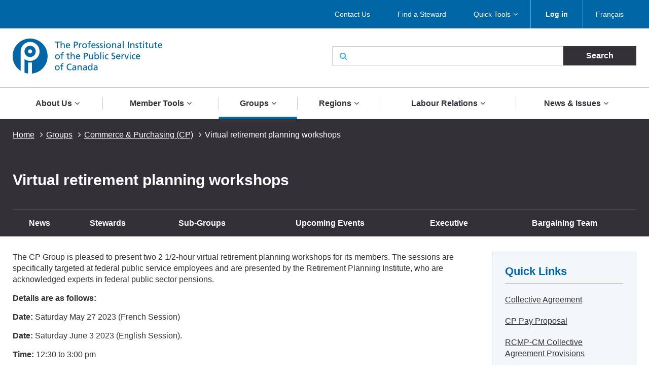

--- FILE ---
content_type: text/html; charset=UTF-8
request_url: https://pipsc.ca/groups/cp/virtual-retirement-planning-workshops
body_size: 12385
content:
 <!DOCTYPE html>
<html lang="en" dir="ltr" prefix="content: http://purl.org/rss/1.0/modules/content/  dc: http://purl.org/dc/terms/  foaf: http://xmlns.com/foaf/0.1/  og: http://ogp.me/ns#  rdfs: http://www.w3.org/2000/01/rdf-schema#  schema: http://schema.org/  sioc: http://rdfs.org/sioc/ns#  sioct: http://rdfs.org/sioc/types#  skos: http://www.w3.org/2004/02/skos/core#  xsd: http://www.w3.org/2001/XMLSchema# ">
  <meta charset="utf-8" />
<script>(function(i,s,o,g,r,a,m){i["GoogleAnalyticsObject"]=r;i[r]=i[r]||function(){(i[r].q=i[r].q||[]).push(arguments)},i[r].l=1*new Date();a=s.createElement(o),m=s.getElementsByTagName(o)[0];a.async=1;a.src=g;m.parentNode.insertBefore(a,m)})(window,document,"script","/sites/default/files/google_analytics/analytics.js?t5d6oc","ga");ga("create", "UA-19576515-5", {"cookieDomain":"auto"});ga("send", "pageview");</script>
<meta property="og:site_name" content="The Professional Institute of the Public Service of Canada" />
<meta property="og:type" content="article" />
<meta name="description" content="The CP Group is pleased to present two 2 1/2-hour virtual retirement planning workshops for its members. The sessions are specifically targeted at federal public service employees and are presented by the Retirement Planning Institute, who are acknowledged experts in federal public sector pensions.

Details are as follows:

Date: Saturday May 27 2023 (French Session)

Date: Saturday June 3 2023 (English Session).  

Time: 12:30 to 3:00 pm" />
<meta property="og:url" content="https://pipsc.ca/groups/cp/virtual-retirement-planning-workshops" />
<meta property="og:title" content="Virtual retirement planning workshops" />
<meta property="og:description" content="The CP Group is pleased to present two 2 1/2-hour virtual retirement planning workshops for its members. The sessions are specifically targeted at federal public service employees and are presented by the Retirement Planning Institute, who are acknowledged experts in federal public sector pensions.

Details are as follows:

Date: Saturday May 27 2023 (French Session)

Date: Saturday June 3 2023 (English Session).  

Time: 12:30 to 3:00 pm" />
<meta property="og:image" content="http://www.pipsc.ca/sites/default/files/Icons/pipsc.jpg" />
<meta property="og:image:type" content="image/jpeg" />
<meta name="MobileOptimized" content="width" />
<meta name="HandheldFriendly" content="true" />
<meta name="viewport" content="width=device-width, initial-scale=1.0" />
<link rel="shortcut icon" href="/themes/roots/favicon.ico" type="image/vnd.microsoft.icon" />
<link rel="alternate" hreflang="en" href="https://pipsc.ca/groups/cp/virtual-retirement-planning-workshops" />
<link rel="alternate" hreflang="fr" href="https://pipsc.ca/fr/groupes/cp/ateliers-virtuels-sur-la-planification-de-la-retraite" />
<link rel="canonical" href="https://pipsc.ca/groups/cp/virtual-retirement-planning-workshops" />
<link rel="shortlink" href="https://pipsc.ca/node/10695" />
<link rel="revision" href="https://pipsc.ca/groups/cp/virtual-retirement-planning-workshops" />

    <meta http-equiv="X-UA-Compatible" content="IE=edge">
    <title>Virtual retirement planning workshops | The Professional Institute of the Public Service of Canada</title>
	
	<script src="//assets.adobedtm.com/175f7caa2b90/95384e614560/launch-936e0dc413ee.min.js" async></script>

    <link rel="apple-touch-icon" sizes="57x57" href="/themes/roots/assets/icons/apple-icon-57x57.png">
    <link rel="apple-touch-icon" sizes="60x60" href="/themes/roots/assets/icons/apple-icon-60x60.png">
    <link rel="apple-touch-icon" sizes="72x72" href="/themes/roots/assets/icons/apple-icon-72x72.png">
    <link rel="apple-touch-icon" sizes="76x76" href="/themes/roots/assets/icons/apple-icon-76x76.png">
    <link rel="apple-touch-icon" sizes="114x114" href="/themes/roots/assets/icons/apple-icon-114x114.png">
    <link rel="apple-touch-icon" sizes="120x120" href="/themes/roots/assets/icons/apple-icon-120x120.png">
    <link rel="apple-touch-icon" sizes="144x144" href="/themes/roots/assets/icons/apple-icon-144x144.png">
    <link rel="apple-touch-icon" sizes="152x152" href="/themes/roots/assets/icons/apple-icon-152x152.png">
    <link rel="apple-touch-icon" sizes="180x180" href="/themes/roots/assets/icons/apple-icon-180x180.png">
    <link rel="icon" type="image/png" href="/themes/roots/assets/icons/favicon-32x32.png" sizes="32x32">
    <link rel="icon" type="image/png" href="/themes/roots/assets/icons/android-icon-192x192.png" sizes="192x192">
    <link rel="icon" type="image/png" href="/themes/roots/assets/icons/favicon-96x96.png" sizes="96x96">
    <link rel="icon" type="image/png" href="/themes/roots/assets/icons/favicon-16x16.png" sizes="16x16">
    <link rel="manifest" href="/themes/roots/assets/icons/manifest.json">

    <link rel="stylesheet" media="all" href="/sites/default/files/css/css_SfU4dqfWiW6LkJYFVkX1F_LLTLtj8ijNf6mRIHpTOrM.css" />
<link rel="stylesheet" media="all" href="/webform/css/feedback_in_this_webpage_?t5d6oc" />
<link rel="stylesheet" media="all" href="/sites/default/files/css/css_7bsBkQNOorxP6Nj9z7JC6gyQYA2NXn0SyOmeXb4sN7c.css" />

    
<!--[if lte IE 8]>
<script src="/sites/default/files/js/js_VtafjXmRvoUgAzqzYTA3Wrjkx9wcWhjP0G4ZnnqRamA.js"></script>
<![endif]-->
<script src="/core/assets/vendor/modernizr/modernizr.min.js?v=3.3.1"></script>

  </head>
        <body   class="page-groups-cp-virtual-retirement-planning-workshops section-groups with-subnav sidebar-second one-sidebar">
    
    <a class="skip-link" href="#main-content">Skip to main content</a>
      <div class="dialog-off-canvas-main-canvas" data-off-canvas-main-canvas>
    <header class="header">
  <div class="desktop">
    <nav class="nav nav_utility bar">
        <div>
            
  <p class="visually-hidden">Utility Menu</p>
  

        

<div class="centered-content">
  <ul class="menu menu_utility">
                                                        <li >

                              <a href="/about/contact-us" >Contact Us</a>
              

                          </li>
                                  <li >

                              <a href="/labour-relations/stewards/stewards-list" >Find a Steward</a>
              

                          </li>
                                  <li  class='has-submenu' >

                              <a href="/member-tools/application"  class='drawer-toggle' >Quick Tools</a>
              

                              <ul class="submenu drawer" aria-expanded='false'>
                                                                    <li >

                              <a href="/member-tools/change-of-address">
                                                          <i class="fa fa-credit-card" aria-hidden='true'></i>
                                    <span data-attach-icon="angle-right">Update your Address</span>
                </a>
              

                          </li>
                                  <li >

                              <a href="https://mail.google.com/">
                                                          <i class="fa fa-envelope-o" aria-hidden='true'></i>
                                    <span data-attach-icon="angle-right">Access your PIPSC Email</span>
                </a>
              

                          </li>
                                  <li >

                              <a href="/news-issues/calendar-activities">
                                                          <i class="fa fa-calendar-check-o" aria-hidden='true'></i>
                                    <span data-attach-icon="angle-right">Calendar of Activities</span>
                </a>
              

                          </li>
                                  <li >

                              <a href="/member-tools/application">
                                                          <i class="fa fa-file-text-o" aria-hidden='true'></i>
                                    <span data-attach-icon="angle-right">Membership Application Form</span>
                </a>
              

                          </li>
                                  <li >

                              <a href="https://pipsc.ca/member-tools/meetings-travel-expense/expense">
                                    <span data-attach-icon="angle-right">Submit expenses</span>
                </a>
              

                          </li>
                        
                </ul>
                          </li>
                        
      
          <li><a href="/member-login"><strong>Log in</strong></a></li>
        <li><div>
  
    
      <ul class="links"><li><a href="/fr/groupes/cp/ateliers-virtuels-sur-la-planification-de-la-retraite" class="language-link" hreflang="fr" data-drupal-link-system-path="node/10695">Français</a></li></ul>
  </div>
</li>
  </ul>
</div>

  </div>


    </nav>
    <div class="header_main centered-content">
      <div class="row">
        <div class="col_md-6">
                                <a href="/">
                    <img src="/themes/roots/assets/images/pipsc-logo-en.png" alt="The Professional Institute of the Public Service of Canada"></a>
                  </div>
        <div class="col_md-6">
                                          <form class="form_search form_inline-submit" action="/search">
            <div class="form-group">
              <i class="fa fa-search" aria-hidden="true"></i>
              <label class="form-label webaim-hidden" for="search">Search</label>
              <input type="text" class="form-input" id="search" name="keywords">
              <input type="submit" value="Search" class="btn btn_neutral">
            </div>
          </form>
        </div>
      </div>
    </div>
    <nav class="nav nav_main">
        <div>
            
  <p class="visually-hidden">Main navigation</p>
  

        
<div class="centered-content nav_main-wrapper">
                <ul class="menu menu_main nav-menu">
    
                            <li class="has-submenu nav-item">
                <a href="/about">About Us</a>
        <div class="submenu sub-nav">
          <div class="centered-content">
            <div class="row">
              <div class="col_md-3">
                <ul class="sub-nav-group">
                                                  <li>
                    <a href="/about">Who We Are</a>
                  </li>
                                                                      <li>
                    <a href="/about/what-pipsc-does-for-you">What PIPSC Does For You</a>
                  </li>
                                                                      <li>
                    <a href="/about/contact-us">Contact Us</a>
                  </li>
                                                                      <li>
                    <a href="/about/governance">Governance of the Institute</a>
                  </li>
                                                        </ul>
                    </div>
                    <div class="col_md-3">
                    <ul class="sub-nav-group">
                                                    <li>
                    <a href="/about/office-of-the-president">Office of the President</a>
                  </li>
                                                                      <li>
                    <a href="/about/our-purpose-mandate-values-and-strategy">Our Purpose, Mandate, Values and Strategy</a>
                  </li>
                                                                      <li>
                    <a href="/about/legacy-foundation">Legacy Foundation</a>
                  </li>
                                                                      <li>
                    <a href="https://pipsc.ca/about/legacy-foundation/scholarships">Scholarship Program</a>
                  </li>
                                                        </ul>
                    </div>
                    <div class="col_md-3">
                    <ul class="sub-nav-group">
                                                    <li>
                    <a href="/employment-opportunities">Employment Opportunities</a>
                  </li>
                                                                      <li>
                    <a href="/about/awards">Institute Awards</a>
                  </li>
                                                                      <li>
                    <a href="/about/unionize">Unionize with PIPSC</a>
                  </li>
                                                                      <li>
                    <a href="/news-issues/pipsc-members-are-here-you">PIPSC members are here for you</a>
                  </li>
                                                                    </ul>
              </div>
                              <div class="col_md-3">
                  <p class="text-align-center"><img alt="" src="https://pipsc.ca/sites/default/files/governance/1pixel.png" /><br />
<a href="/about/office-of-the-president"> </a></p>

                </div>
                          </div>
          </div>
        </div>
      
            </li>
                            <li class="has-submenu nav-item">
                <a href="/member-tools">Member Tools</a>
        <div class="submenu sub-nav">
          <div class="centered-content">
            <div class="row">
              <div class="col_md-3">
                <ul class="sub-nav-group">
                                                  <li>
                    <a href="/member-tools/welcome-to-professional-institute-public-service-canada-pipsc">New Member Guide</a>
                  </li>
                                                                      <li>
                    <a href="https://www.pipsc.ca/member-tools/application">How to Become a Member</a>
                  </li>
                                                                      <li>
                    <a href="/member-tools/find-your-membership-number">Find your Membership Number</a>
                  </li>
                                                                      <li>
                    <a href="https://www.pipsc.ca/member-tools/change-of-address">Change of Address</a>
                  </li>
                                                                      <li>
                    <a href="/member-tools/are-you-retiring-near-future">Are you Retiring in the Near Future?</a>
                  </li>
                                                                      <li>
                    <a href="/member-tools/member-benefits">ServicePlus - Member Benefits</a>
                  </li>
                                                                      <li>
                    <a href="/member-tools/email">Create a PIPSC E-mail Address</a>
                  </li>
                                                                      <li>
                    <a href="https://mail.google.com/">Access your PIPSC Email</a>
                  </li>
                                                        </ul>
                    </div>
                    <div class="col_md-3">
                    <ul class="sub-nav-group">
                                                    <li>
                    <a href="/news-issues/calendar-activities">Calendar of Activities</a>
                  </li>
                                                                      <li>
                    <a href="http://www.pipsc.ca/labour-relations/stewards/stewards-list">Find a Steward</a>
                  </li>
                                                                      <li>
                    <a href="/member-tools/forms">Forms</a>
                  </li>
                                                                      <li>
                    <a href="http://www.pipsc.ca/labour-relations/stewards/steward-resources/grievance-process">Grievance Forms</a>
                  </li>
                                                                      <li>
                    <a href="/member-tools/education">Education</a>
                  </li>
                                                                      <li>
                    <a href="http://www.pipsc.ca/about/governance/elections-information">Elections Information</a>
                  </li>
                                                                      <li>
                    <a href="https://pipsc.ca/member-tools/better-together-toolkit">Better Together Toolkit</a>
                  </li>
                                                                      <li>
                    <a href="/member-tools/logos-and-visual-identity-guide">Logos and Visual Identity Guide</a>
                  </li>
                                                        </ul>
                    </div>
                    <div class="col_md-3">
                    <ul class="sub-nav-group">
                                                    <li>
                    <a href="http://www.pipsc.ca/labour-relations/stewards/pocket-guides">Pocket Guides</a>
                  </li>
                                                                      <li>
                    <a href="/member-tools/downloadable-calendar">2026-2027 Calendar</a>
                  </li>
                                                                      <li>
                    <a href="https://www.pipsc.ca/labour-relations/stewards/pocket-guides/mental-health-resource-guide#part5">Mental Health Resources</a>
                  </li>
                                                                      <li>
                    <a href="/about/governance/committees/itsp/itsp-corner">ITSP Corner</a>
                  </li>
                                                                      <li>
                    <a href="/member-tools/meetings-travel-expense">Meetings, Travel and Expense</a>
                  </li>
                                                                      <li>
                    <a href="/member-tools/e-store-closure">PIPSC eStore</a>
                  </li>
                                                                      <li>
                    <a href="/member-tools/text-from-pipsc">Did PIPSC text you?</a>
                  </li>
                                                                    </ul>
              </div>
                              <div class="col_md-3">
                  <p>The Institute is at your service and ready to help you at anytime. If you require guidance or assistance, please <a href="/about/contact-us">contact your nearest PIPSC office</a>.</p>

<p>If you have any questions regarding your membership, please contact <a href="mailto:membership@pipsc.ca">Membership and Administration</a></p>

                </div>
                          </div>
          </div>
        </div>
      
            </li>
                            <li class="has-submenu nav-item active">
                <a href="/groups">Groups</a>
        <div class="submenu sub-nav">
          <div class="centered-content">
            <div class="row">
              <div class="col_md-3">
                <ul class="sub-nav-group">
                                                  <li>
                    <a href="/groups/afs">AFS Group </a>
                  </li>
                                                                      <li class="active">
                    <a href="/groups/cp">CP Group</a>
                  </li>
                                                                      <li>
                    <a href="/groups/bcfnha">BCFNHA Group</a>
                  </li>
                                                                      <li>
                    <a href="/groups/ccc">CCC Group</a>
                  </li>
                                                                      <li>
                    <a href="/groups/cfia-in">CFIA-IN Group</a>
                  </li>
                                                                      <li>
                    <a href="/groups/cfia-sa">CFIA-S&amp;A Group</a>
                  </li>
                                                                      <li>
                    <a href="/groups/cfia-vm">CFIA-VM Group</a>
                  </li>
                                                                      <li>
                    <a href="/groups/cmh">CMH Group</a>
                  </li>
                                                                      <li>
                    <a href="/groups/cmn">CMN Group</a>
                  </li>
                                                                      <li>
                    <a href="/groups/crpeg">CRPEG Group</a>
                  </li>
                                                                      <li>
                    <a href="/groups/tourism">CTC Group</a>
                  </li>
                                                                      <li>
                    <a href="/groups/hoc">HoC Group</a>
                  </li>
                                                        </ul>
                    </div>
                    <div class="col_md-3">
                    <ul class="sub-nav-group">
                                                    <li>
                    <a href="/groups/cs">IT Group</a>
                  </li>
                                                                      <li>
                    <a href="/groups/nav">NAV CANADA Group</a>
                  </li>
                                                                      <li>
                    <a href="/groups/neb">NEB Group</a>
                  </li>
                                                                      <li>
                    <a href="/groups/nfb-pg">NFB Group</a>
                  </li>
                                                                      <li>
                    <a href="/groups/ngc">NGC Group</a>
                  </li>
                                                                      <li>
                    <a href="/groups/nr">NR Group</a>
                  </li>
                                                                      <li>
                    <a href="/groups/nrc-ro-rco">NRC-RO/RCO Group</a>
                  </li>
                                                                      <li>
                    <a href="/groups/nrc-is">NRC-IS Group</a>
                  </li>
                                                                      <li>
                    <a href="/groups/nrc-ls">NRC-LS Group</a>
                  </li>
                                                                      <li>
                    <a href="/groups/nrc-tr">NRC-TR Group</a>
                  </li>
                                                                      <li>
                    <a href="/groups/nureg">NUREG Group</a>
                  </li>
                                                                      <li>
                    <a href="/groups/osfi">OSFI Group</a>
                  </li>
                                                        </ul>
                    </div>
                    <div class="col_md-3">
                    <ul class="sub-nav-group">
                                                    <li>
                    <a href="/groups/re">RE Group</a>
                  </li>
                                                                      <li>
                    <a href="/groups/senate">SEN Group</a>
                  </li>
                                                                      <li>
                    <a href="/groups/sh">SH Group</a>
                  </li>
                                                                      <li>
                    <a href="/groups/sp">SP Group</a>
                  </li>
                                                                      <li>
                    <a href="/groups/uottawa">UOITP Group</a>
                  </li>
                                                                      <li>
                    <a href="/groups/wpeg">WPEG Group</a>
                  </li>
                                                                      <li>
                    <a href="/groups/wteg">WTEG Group</a>
                  </li>
                                                                      <li>
                    <a href="/groups/yhc">YHC Group</a>
                  </li>
                                                                      <li>
                    <a href="/groups/new-brunswick-groups">New Brunswick Groups</a>
                  </li>
                                                                      <li>
                    <a href="/groups/ontario-provincial-groups">Ontario Groups</a>
                  </li>
                                                                      <li>
                    <a href="/groups/manitoba-provincial-groups">Manitoba Groups</a>
                  </li>
                                                                    </ul>
              </div>
                              <div class="col_md-3">
                  <p>New Brunswick, Manitoba and Ontario Groups can be found under the provincial links</p>

<p>Institute Sub-Groups are listed under their respective Group page.</p>

<p><a href="/groups/rmg">Retired Members Guild</a></p>

<p><a href="/groups/rcmp">RCMP Civilian Members</a></p>

                </div>
                          </div>
          </div>
        </div>
      
            </li>
                            <li class="has-submenu nav-item">
                <a href="/regions">Regions</a>
        <div class="submenu sub-nav">
          <div class="centered-content">
            <div class="row">
              <div class="col_md-3">
                <ul class="sub-nav-group">
                                                  <li>
                    <a href="/regions/atlantic">Atlantic Region</a>
                  </li>
                                                                      <li>
                    <a href="/regions/bc-yukon">BC-Yukon Region</a>
                  </li>
                                                                      <li>
                    <a href="/regions/ncr">National Capital Region</a>
                  </li>
                                                        </ul>
                    </div>
                    <div class="col_md-3">
                    <ul class="sub-nav-group">
                                                    <li>
                    <a href="/regions/ontario">Ontario and Nunavut Region</a>
                  </li>
                                                                      <li>
                    <a href="/regions/prairie">Prairie/Northwest Territories Region</a>
                  </li>
                                                                      <li>
                    <a href="/regions/quebec"> Quebec Region</a>
                  </li>
                                                        </ul>
                    </div>
                    <div class="col_md-3">
                    <ul class="sub-nav-group">
                                                    <li>
                    <a href="/regions/offices">Regional Offices</a>
                  </li>
                                                                    </ul>
              </div>
                              <div class="col_md-3">
                  <p>Institute Branches are listed under their respective Region page.</p>

                </div>
                          </div>
          </div>
        </div>
      
            </li>
                            <li class="has-submenu nav-item">
                <a href="/labour-relations">Labour Relations</a>
        <div class="submenu sub-nav">
          <div class="centered-content">
            <div class="row">
              <div class="col_md-3">
                <ul class="sub-nav-group">
                                                  <li>
                    <a href="/labour-relations/collective-bargaining">Ready to fight</a>
                  </li>
                                                                      <li>
                    <a href="/labour-relations/pension-benefits">Pensions and Benefits</a>
                  </li>
                                                                      <li>
                    <a href="/bargaining-all-guides-integrating-gender-inclusive-language-in-collective-agreements">Bargaining for All: Guides for Integrating Gender-Inclusive Language in Collective Agreements</a>
                  </li>
                                                        </ul>
                    </div>
                    <div class="col_md-3">
                    <ul class="sub-nav-group">
                                                    <li>
                    <a href="/labour-relations/care-leave">Care Leave</a>
                  </li>
                                                                      <li>
                    <a href="/labour-relations/stewards">Stewards</a>
                  </li>
                                                                      <li>
                    <a href="/labour-relations/consultation">Consultation</a>
                  </li>
                                                        </ul>
                    </div>
                    <div class="col_md-3">
                    <ul class="sub-nav-group">
                                                    <li>
                    <a href="/labour-relations/classification">Classification</a>
                  </li>
                                                                      <li>
                    <a href="/news-issues/pay-equity">Pay Equity</a>
                  </li>
                                                                    </ul>
              </div>
                              <div class="col_md-3">
                  <p>Your Collective Agreement can be found on your <a href="/groups">Group page</a></p>

                </div>
                          </div>
          </div>
        </div>
      
            </li>
                            <li class="has-submenu nav-item">
                <a href="/news-issues">News &amp; Issues</a>
        <div class="submenu sub-nav">
          <div class="centered-content">
            <div class="row">
              <div class="col_md-3">
                <ul class="sub-nav-group">
                                                  <li>
                    <a href="/news-issues/calendar-activities">Calendar of Activities</a>
                  </li>
                                                                      <li>
                    <a href="/news-issues/press-releases">Press Releases</a>
                  </li>
                                                                      <li>
                    <a href="/news-issues/announcements">Announcements</a>
                  </li>
                                                                      <li>
                    <a href="/news-issues/outsourcing">Outsourcing</a>
                  </li>
                                                        </ul>
                    </div>
                    <div class="col_md-3">
                    <ul class="sub-nav-group">
                                                    <li>
                    <a href="/news-issues/tax-fairness">Tax Fairness</a>
                  </li>
                                                                      <li>
                    <a href="/news-issues/phoenix-pay-system">Phoenix Pay System</a>
                  </li>
                                                                      <li>
                    <a href="/news-issues/defending-public-science">Defending Public Science</a>
                  </li>
                                                                      <li>
                    <a href="/news-issues/understanding-work-force-adjustment">Understanding work force adjustment</a>
                  </li>
                                                        </ul>
                    </div>
                    <div class="col_md-3">
                    <ul class="sub-nav-group">
                                                    <li>
                    <a href="/news-issues/human-rights-and-diversity">Human Rights and Diversity</a>
                  </li>
                                                                      <li>
                    <a href="/news-issues/return-to-workplace">Return to workplaces</a>
                  </li>
                                                                      <li>
                    <a href="/northern-nurses">Standing up for Northern Nurses</a>
                  </li>
                                                                      <li>
                    <a href="/news-issues/artificial-intelligence">Artificial Intelligence</a>
                  </li>
                                                                    </ul>
              </div>
                              <div class="col_md-3">
                  <p class="text-align-center"><a href="https://pipsc.ca/news-issues/phoenix-pay-system">Phoenix Pay System</a></p>

                </div>
                          </div>
          </div>
        </div>
      
            </li>
    
    </ul>
  
</div>


  </div>


    </nav>
  </div>

  <div class="header_mobile mobile">
    <div class="header_mobile-bar">
                    <a href="/" class="brand">
            <img src="/themes/roots/assets/images/pipsc-logo-alt.png" alt="The Professional Institute of the Public Service of Canada"></a>
            <nav class="nav_mobile">
        <ul class="menu menu_mobile">

          <li><div>
  
    
      <ul class="links"><li><a href="/fr/groupes/cp/ateliers-virtuels-sur-la-planification-de-la-retraite" class="language-link" hreflang="fr" data-drupal-link-system-path="node/10695">Français</a></li></ul>
  </div>
</li>
          <li><button class="btn btn_mobile-toggle drawer-toggle"><i class="fa fa-bars" aria-hidden="true"></i> Menu</button></li>
        </ul>
      </nav>
    </div>

    <div class="mobile-menu drawer">
                <div class="text-centered">
                      <a href="/member-login"><strong>Log in</strong></a>
                     </div>
             
      <form class="form_search form_inline-submit" action="/search">
        <div class="form-group">
          <label class="form-label webaim-hidden" for="search-mobile">Search</label>
          <input type="text" class="form-input" id="search-mobile" name="keywords">
          <input type="submit" value="Search" class="btn btn_neutral">
        </div>
      </form>
      <nav class="nav nav_mobile-utility">
          <div>
            
  <p class="visually-hidden">Utility Menu</p>
  

        
        <ul class="menu menu_mobile-utility">
                <li>
              <a href="/about/contact-us" title="" id="" name="" rel="" style="" target="" accesskey="" data-drupal-link-system-path="node/20">Contact Us</a>
              </li>
                <li>
              <a href="/labour-relations/stewards/stewards-list" title="" id="" name="" rel="" style="" target="" accesskey="" data-drupal-link-system-path="node/66">Find a Steward</a>
              </li>
                <li>
              <a href="/member-tools/application" title="" id="" name="" rel="" style="" target="" accesskey="" data-drupal-link-system-path="node/4">Quick Tools</a>
              </li>
        </ul>
  


  </div>


      </nav>
      <nav class="nav nav_mobile-main">
          <div>
            
  <p class="visually-hidden">Main navigation</p>
  

        
              <ul class="menu menu_mobile-main">
    
                            <li class="has-submenu">
                <div class="menu-controls">
          <a href="/about" title="" id="" name="" rel="" style="" target="" accesskey="" data-drupal-link-system-path="node/78">About Us</a>
          <button class="btn btn_toggle drawer-toggle">
            <i class="fa fa-angle-down" aria-hidden="true" title="Expand About Us"></i>
            <span class="webaim-hidden">Expand About Us</span>
            <i class="fa fa-angle-up" aria-hidden="true" title="Collapse About Us"></i>
            <span class="webaim-hidden">Collapse About Us</span>
          </button>
        </div>
        <div class="submenu drawer">
          <ul>
                                      <li>
                <a href="/about">Who We Are</a>
              </li>
                          <li>
                <a href="/about/what-pipsc-does-for-you">What PIPSC Does For You</a>
              </li>
                          <li>
                <a href="/about/contact-us">Contact Us</a>
              </li>
                          <li>
                <a href="/about/governance">Governance of the Institute</a>
              </li>
                          <li>
                <a href="/about/office-of-the-president">Office of the President</a>
              </li>
                          <li>
                <a href="/about/our-purpose-mandate-values-and-strategy">Our Purpose, Mandate, Values and Strategy</a>
              </li>
                          <li>
                <a href="/about/legacy-foundation">Legacy Foundation</a>
              </li>
                          <li>
                <a href="https://pipsc.ca/about/legacy-foundation/scholarships">Scholarship Program</a>
              </li>
                          <li>
                <a href="/employment-opportunities">Employment Opportunities</a>
              </li>
                          <li>
                <a href="/about/awards">Institute Awards</a>
              </li>
                          <li>
                <a href="/about/unionize">Unionize with PIPSC</a>
              </li>
                          <li>
                <a href="/news-issues/pipsc-members-are-here-you">PIPSC members are here for you</a>
              </li>
                      </ul>
                  </div>
      
            </li>
                            <li class="has-submenu">
                <div class="menu-controls">
          <a href="/member-tools" title="" id="" name="" rel="" style="" target="" accesskey="" data-drupal-link-system-path="node/100">Member Tools</a>
          <button class="btn btn_toggle drawer-toggle">
            <i class="fa fa-angle-down" aria-hidden="true" title="Expand About Us"></i>
            <span class="webaim-hidden">Expand About Us</span>
            <i class="fa fa-angle-up" aria-hidden="true" title="Collapse About Us"></i>
            <span class="webaim-hidden">Collapse About Us</span>
          </button>
        </div>
        <div class="submenu drawer">
          <ul>
                                      <li>
                <a href="/member-tools/welcome-to-professional-institute-public-service-canada-pipsc">New Member Guide</a>
              </li>
                          <li>
                <a href="https://www.pipsc.ca/member-tools/application">How to Become a Member</a>
              </li>
                          <li>
                <a href="/member-tools/find-your-membership-number">Find your Membership Number</a>
              </li>
                          <li>
                <a href="https://www.pipsc.ca/member-tools/change-of-address">Change of Address</a>
              </li>
                          <li>
                <a href="/member-tools/are-you-retiring-near-future">Are you Retiring in the Near Future?</a>
              </li>
                          <li>
                <a href="/member-tools/member-benefits">ServicePlus - Member Benefits</a>
              </li>
                          <li>
                <a href="/member-tools/email">Create a PIPSC E-mail Address</a>
              </li>
                          <li>
                <a href="https://mail.google.com/">Access your PIPSC Email</a>
              </li>
                          <li>
                <a href="/news-issues/calendar-activities">Calendar of Activities</a>
              </li>
                          <li>
                <a href="http://www.pipsc.ca/labour-relations/stewards/stewards-list">Find a Steward</a>
              </li>
                          <li>
                <a href="/member-tools/forms">Forms</a>
              </li>
                          <li>
                <a href="http://www.pipsc.ca/labour-relations/stewards/steward-resources/grievance-process">Grievance Forms</a>
              </li>
                          <li>
                <a href="/member-tools/education">Education</a>
              </li>
                          <li>
                <a href="http://www.pipsc.ca/about/governance/elections-information">Elections Information</a>
              </li>
                          <li>
                <a href="https://pipsc.ca/member-tools/better-together-toolkit">Better Together Toolkit</a>
              </li>
                          <li>
                <a href="/member-tools/logos-and-visual-identity-guide">Logos and Visual Identity Guide</a>
              </li>
                          <li>
                <a href="http://www.pipsc.ca/labour-relations/stewards/pocket-guides">Pocket Guides</a>
              </li>
                          <li>
                <a href="/member-tools/downloadable-calendar">2026-2027 Calendar</a>
              </li>
                          <li>
                <a href="https://www.pipsc.ca/labour-relations/stewards/pocket-guides/mental-health-resource-guide#part5">Mental Health Resources</a>
              </li>
                          <li>
                <a href="/about/governance/committees/itsp/itsp-corner">ITSP Corner</a>
              </li>
                          <li>
                <a href="/member-tools/meetings-travel-expense">Meetings, Travel and Expense</a>
              </li>
                          <li>
                <a href="/member-tools/e-store-closure">PIPSC eStore</a>
              </li>
                          <li>
                <a href="/member-tools/text-from-pipsc">Did PIPSC text you?</a>
              </li>
                      </ul>
                  </div>
      
            </li>
                            <li class="has-submenu active">
                <div class="menu-controls">
          <a href="/groups" title="" id="" name="" rel="" style="" target="" accesskey="" data-drupal-link-system-path="node/102">Groups</a>
          <button class="btn btn_toggle drawer-toggle">
            <i class="fa fa-angle-down" aria-hidden="true" title="Expand About Us"></i>
            <span class="webaim-hidden">Expand About Us</span>
            <i class="fa fa-angle-up" aria-hidden="true" title="Collapse About Us"></i>
            <span class="webaim-hidden">Collapse About Us</span>
          </button>
        </div>
        <div class="submenu drawer">
          <ul>
                                      <li>
                <a href="/groups/afs">AFS Group </a>
              </li>
                          <li class="active">
                <a href="/groups/cp">CP Group</a>
              </li>
                          <li>
                <a href="/groups/bcfnha">BCFNHA Group</a>
              </li>
                          <li>
                <a href="/groups/ccc">CCC Group</a>
              </li>
                          <li>
                <a href="/groups/cfia-in">CFIA-IN Group</a>
              </li>
                          <li>
                <a href="/groups/cfia-sa">CFIA-S&amp;A Group</a>
              </li>
                          <li>
                <a href="/groups/cfia-vm">CFIA-VM Group</a>
              </li>
                          <li>
                <a href="/groups/cmh">CMH Group</a>
              </li>
                          <li>
                <a href="/groups/cmn">CMN Group</a>
              </li>
                          <li>
                <a href="/groups/crpeg">CRPEG Group</a>
              </li>
                          <li>
                <a href="/groups/tourism">CTC Group</a>
              </li>
                          <li>
                <a href="/groups/hoc">HoC Group</a>
              </li>
                          <li>
                <a href="/groups/cs">IT Group</a>
              </li>
                          <li>
                <a href="/groups/nav">NAV CANADA Group</a>
              </li>
                          <li>
                <a href="/groups/neb">NEB Group</a>
              </li>
                          <li>
                <a href="/groups/nfb-pg">NFB Group</a>
              </li>
                          <li>
                <a href="/groups/ngc">NGC Group</a>
              </li>
                          <li>
                <a href="/groups/nr">NR Group</a>
              </li>
                          <li>
                <a href="/groups/nrc-ro-rco">NRC-RO/RCO Group</a>
              </li>
                          <li>
                <a href="/groups/nrc-is">NRC-IS Group</a>
              </li>
                          <li>
                <a href="/groups/nrc-ls">NRC-LS Group</a>
              </li>
                          <li>
                <a href="/groups/nrc-tr">NRC-TR Group</a>
              </li>
                          <li>
                <a href="/groups/nureg">NUREG Group</a>
              </li>
                          <li>
                <a href="/groups/osfi">OSFI Group</a>
              </li>
                          <li>
                <a href="/groups/re">RE Group</a>
              </li>
                          <li>
                <a href="/groups/senate">SEN Group</a>
              </li>
                          <li>
                <a href="/groups/sh">SH Group</a>
              </li>
                          <li>
                <a href="/groups/sp">SP Group</a>
              </li>
                          <li>
                <a href="/groups/uottawa">UOITP Group</a>
              </li>
                          <li>
                <a href="/groups/wpeg">WPEG Group</a>
              </li>
                          <li>
                <a href="/groups/wteg">WTEG Group</a>
              </li>
                          <li>
                <a href="/groups/yhc">YHC Group</a>
              </li>
                          <li>
                <a href="/groups/new-brunswick-groups">New Brunswick Groups</a>
              </li>
                          <li>
                <a href="/groups/ontario-provincial-groups">Ontario Groups</a>
              </li>
                          <li>
                <a href="/groups/manitoba-provincial-groups">Manitoba Groups</a>
              </li>
                      </ul>
                  </div>
      
            </li>
                            <li class="has-submenu">
                <div class="menu-controls">
          <a href="/regions" title="" id="" name="" rel="" style="" target="" accesskey="" data-drupal-link-system-path="node/103">Regions</a>
          <button class="btn btn_toggle drawer-toggle">
            <i class="fa fa-angle-down" aria-hidden="true" title="Expand About Us"></i>
            <span class="webaim-hidden">Expand About Us</span>
            <i class="fa fa-angle-up" aria-hidden="true" title="Collapse About Us"></i>
            <span class="webaim-hidden">Collapse About Us</span>
          </button>
        </div>
        <div class="submenu drawer">
          <ul>
                                      <li>
                <a href="/regions/atlantic">Atlantic Region</a>
              </li>
                          <li>
                <a href="/regions/bc-yukon">BC-Yukon Region</a>
              </li>
                          <li>
                <a href="/regions/ncr">National Capital Region</a>
              </li>
                          <li>
                <a href="/regions/ontario">Ontario and Nunavut Region</a>
              </li>
                          <li>
                <a href="/regions/prairie">Prairie/Northwest Territories Region</a>
              </li>
                          <li>
                <a href="/regions/quebec"> Quebec Region</a>
              </li>
                          <li>
                <a href="/regions/offices">Regional Offices</a>
              </li>
                      </ul>
                  </div>
      
            </li>
                            <li class="has-submenu">
                <div class="menu-controls">
          <a href="/labour-relations" title="" id="" name="" rel="" style="" target="" accesskey="" data-drupal-link-system-path="node/101">Labour Relations</a>
          <button class="btn btn_toggle drawer-toggle">
            <i class="fa fa-angle-down" aria-hidden="true" title="Expand About Us"></i>
            <span class="webaim-hidden">Expand About Us</span>
            <i class="fa fa-angle-up" aria-hidden="true" title="Collapse About Us"></i>
            <span class="webaim-hidden">Collapse About Us</span>
          </button>
        </div>
        <div class="submenu drawer">
          <ul>
                                      <li>
                <a href="/labour-relations/collective-bargaining">Ready to fight</a>
              </li>
                          <li>
                <a href="/labour-relations/pension-benefits">Pensions and Benefits</a>
              </li>
                          <li>
                <a href="/bargaining-all-guides-integrating-gender-inclusive-language-in-collective-agreements">Bargaining for All: Guides for Integrating Gender-Inclusive Language in Collective Agreements</a>
              </li>
                          <li>
                <a href="/labour-relations/care-leave">Care Leave</a>
              </li>
                          <li>
                <a href="/labour-relations/stewards">Stewards</a>
              </li>
                          <li>
                <a href="/labour-relations/consultation">Consultation</a>
              </li>
                          <li>
                <a href="/labour-relations/classification">Classification</a>
              </li>
                          <li>
                <a href="/news-issues/pay-equity">Pay Equity</a>
              </li>
                      </ul>
                  </div>
      
            </li>
                            <li class="has-submenu">
                <div class="menu-controls">
          <a href="/news-issues" title="" id="" name="" rel="" style="" target="" accesskey="" data-drupal-link-system-path="node/104">News &amp; Issues</a>
          <button class="btn btn_toggle drawer-toggle">
            <i class="fa fa-angle-down" aria-hidden="true" title="Expand About Us"></i>
            <span class="webaim-hidden">Expand About Us</span>
            <i class="fa fa-angle-up" aria-hidden="true" title="Collapse About Us"></i>
            <span class="webaim-hidden">Collapse About Us</span>
          </button>
        </div>
        <div class="submenu drawer">
          <ul>
                                      <li>
                <a href="/news-issues/calendar-activities">Calendar of Activities</a>
              </li>
                          <li>
                <a href="/news-issues/press-releases">Press Releases</a>
              </li>
                          <li>
                <a href="/news-issues/announcements">Announcements</a>
              </li>
                          <li>
                <a href="/news-issues/outsourcing">Outsourcing</a>
              </li>
                          <li>
                <a href="/news-issues/tax-fairness">Tax Fairness</a>
              </li>
                          <li>
                <a href="/news-issues/phoenix-pay-system">Phoenix Pay System</a>
              </li>
                          <li>
                <a href="/news-issues/defending-public-science">Defending Public Science</a>
              </li>
                          <li>
                <a href="/news-issues/understanding-work-force-adjustment">Understanding work force adjustment</a>
              </li>
                          <li>
                <a href="/news-issues/human-rights-and-diversity">Human Rights and Diversity</a>
              </li>
                          <li>
                <a href="/news-issues/return-to-workplace">Return to workplaces</a>
              </li>
                          <li>
                <a href="/northern-nurses">Standing up for Northern Nurses</a>
              </li>
                          <li>
                <a href="/news-issues/artificial-intelligence">Artificial Intelligence</a>
              </li>
                      </ul>
                  </div>
      
            </li>
    
    </ul>
  


  </div>


      </nav>
      <nav class="nav nav_footer-mobile">
          <div>
            
  <p class="visually-hidden">Footer</p>
  

        
        <ul class="menu menu_footer-mobile">
                <li>
              <a href="/about/contact-us" data-drupal-link-system-path="node/20">Contact Us</a>
              </li>
                <li>
              <a href="/about/contact-us/ask-us" title="" id="" name="" rel="" style="" target="" accesskey="" data-drupal-link-system-path="node/5">Ask Us Online</a>
              </li>
                <li>
              <a href="/regions/offices" title="" id="" name="" rel="" style="" target="" accesskey="" data-drupal-link-system-path="node/1751">Regional Offices</a>
              </li>
                <li>
              <a href="/about/office-of-the-president" title="" id="" name="" rel="" style="" target="" accesskey="" data-drupal-link-system-path="node/37">Office of the President</a>
              </li>
                <li>
              <a href="/labour-relations/stewards" title="" id="" name="" rel="" style="" target="" accesskey="" data-drupal-link-system-path="node/25">Steward Information</a>
              </li>
                <li>
              <a href="https://pipsc.ca/about/governance/policies-2019" title="" id="" name="" rel="" style="" target="" accesskey="">Policies</a>
              </li>
                <li>
              <a href="https://drive.google.com/file/d/1xbJWFAcAHATMdBcRqmDzZduCE79fNVCy/view" title="" id="" name="" rel="" style="" target="" accesskey="">Bylaws</a>
              </li>
                <li>
              <a href="https://pipsc.ca/news-issues/press-releases" title="" id="" name="" rel="" style="" target="" accesskey="">Media Centre and Press Releases</a>
              </li>
        </ul>
  


  </div>


      </nav>
      <nav class="nav nav_footer-utility-mobile">
        <ul class="menu menu_social">
          <li><a href="http://twitter.com/PIPSC_IPFPC"><i class="fa fa-twitter" aria-hidden="true" title="follow us on twitter"></i><span class="webaim-hidden">follow us on twitter</span></a></li>
          <li><a href="http://www.facebook.com/pages/PIPSC-IPFPC/396834117052072"><i class="fa fa-facebook" aria-hidden="true" title="follow us on facebook"></i><span class="webaim-hidden">follow us on facebook</span></a></li>
          <li><a href="http://www.youtube.com/user/PIPSCOMM/videos"><i class="fa fa-youtube-play" aria-hidden="true" title="follow us on youtube"></i><span class="webaim-hidden">follow us on youtube</span></a></li>
        </ul>
          <div>
            
  <p class="visually-hidden">Utility Footer</p>
  

        
        <ul class="menu menu_footer-utility-mobile">
                <li>
              <a href="/about/governance/policies/accessibility" title="" id="" name="" rel="" style="" target="" accesskey="" data-drupal-link-system-path="node/59">Accessibility Policy</a>
              </li>
                <li>
              <a href="/about/governance/policies/privacy" title="" id="" name="" rel="" style="" target="" accesskey="" data-drupal-link-system-path="node/91">Privacy Policy</a>
              </li>
                <li>
              <a href="/legal-disclaimer" title="" id="" name="" rel="" style="" target="" accesskey="" data-drupal-link-system-path="node/122">Disclaimer</a>
              </li>
                <li>
              <a href="/about/contact-us/ask-us" title="" id="" name="" rel="" style="" target="" accesskey="" data-drupal-link-system-path="node/5">Frequently Asked Questions</a>
              </li>
                <li>
              <a href="/sitemap" title="" id="" name="" rel="" style="" target="" accesskey="" data-drupal-link-system-path="node/123">Site Map</a>
              </li>
        </ul>
  


  </div>


      </nav>
    </div>
  </div>
</header>

<main id="main-content">

  <div class="banner banner_account-centre no-padding">
    <div class="centered-content">
      <nav class="nav nav_breadcrumbs desktop">
          <div id="block-roots-breadcrumbs">
  
    
        <ul class='menu menu_breadcrumbs'>
      <li>
              <a href="/">Home</a>
                  <i class="fa fa-angle-right" aria-hidden="true"></i>
          </li>
      <li>
              <a href="/groups">Groups</a>
                  <i class="fa fa-angle-right" aria-hidden="true"></i>
          </li>
      <li>
              <a href="/groups/cp">Commerce &amp; Purchasing (CP)</a>
                  <i class="fa fa-angle-right" aria-hidden="true"></i>
          </li>
      <li>
              Virtual retirement planning workshops
                </li>
    </ul>

  </div>


      </nav>
            <h1 class="inline"><span>Virtual retirement planning workshops</span>
</h1>
                <div>
            
  <p class="visually-hidden">Group Menu</p>
  

        

              <ul class="menu menu_banner">
    
                  <li>
          <a href="/groups/av" title="" id="" name="" rel="" style="" target="" accesskey="">News</a>
      
            </li>
                  <li>
          <a href="/groups/cp/stewards" data-drupal-link-system-path="node/191">Stewards</a>
      
            </li>
                  <li>
          <a href="/groups/cp/subgroups" data-drupal-link-system-path="node/192">Sub-Groups</a>
      
            </li>
                  <li>
          <a href="/groups/cp/events" data-drupal-link-system-path="node/193">Upcoming Events</a>
      
            </li>
                  <li>
          <a href="/groups/cp/executive" data-drupal-link-system-path="node/194">Executive</a>
      
            </li>
                  <li>
          <a href="/groups/cp/bargaining-team" title="" id="" name="" rel="" style="" target="" accesskey="" data-drupal-link-system-path="node/195">Bargaining Team</a>
      
            </li>
    
    </ul>
  


  </div>


          </div>
  </div>

  <div class="centered-content">

    <div class="row">

      
                        <div class="content col_md-9">
        <section id="page-content">
            <div data-drupal-messages-fallback class="hidden"></div><div class="views-element-container" id="block-views-block-system-notices-block-1">
  
    
      <div class="system-notice js-view-dom-id-5c1f2507ac14b1c0b89d484451d3b5573545dd31cd8db659140addb4d5bb5791">
  
  
  

  
  
  

    

  
  

  
  
</div>


  </div>
<div id="block-roots-content">
  
    
      <article data-history-node-id="10695" about="/groups/cp/virtual-retirement-planning-workshops" class="node node--type-group-news node--view-mode-full">
  <div class="entry-content">
    
    
    
            <div><p>The CP Group is pleased to present two 2 1/2-hour virtual retirement planning workshops for its members. The sessions are specifically targeted at federal public service employees and are presented by the Retirement Planning Institute, who are acknowledged experts in federal public sector pensions.</p>

<p><strong>Details are as follows:</strong></p>

<p><strong>Date: </strong>Saturday May 27 2023 (French Session)</p>

<p><strong>Date:</strong> Saturday June 3 2023 (English Session).  </p>

<p><strong>Time:</strong> 12:30 to 3:00 pm</p>

<p>Maximum 50 members per session on a first come first serve basis. If there is greater demand, we will schedule additional sessions at a later date. </p>

<p>If you are interested in attending one of the sessions, please register by May 22 2023 using this link: <a href="https://forms.gle/ZuR4bbXHbvyLPCxv8"><u>https://forms.gle/ZuR4bbXHbvyLPCxv8</u></a>.</p>

<p>Any questions should be directed to <a href="mailto:cpevents@pipsc.ca"><u>cpevents@pipsc.ca</u></a></p>

<p><strong>Note:</strong></p>

<p>An email acknowledgment will be sent to the first 50 registered members 3 days prior to the event that includes log-in instructions and pdf document presentation.</p>

<p> </p></div>
      
  </div>
      <div class="node__links"></div>
    

      <div class="submitted">
      Published on 16 May 2023      
    </div>
  
</article>

  </div>


          <div class="social_bar">
  <div class="row">
    <div class="col_9 report-a-problem">
      <div class="pi_feedback" aria-hidden="true">
        <form class="webform-submission-form webform-submission-add-form webform-submission-feedback-in-this-webpage--form webform-submission-feedback-in-this-webpage--add-form webform-submission-feedback-in-this-webpage--node-10695-form webform-submission-feedback-in-this-webpage--node-10695-add-form js-webform-details-toggle webform-details-toggle" data-drupal-selector="webform-submission-feedback-in-this-webpage-node-10695-add-form" action="/groups/cp/virtual-retirement-planning-workshops" method="post" id="webform-submission-feedback-in-this-webpage-node-10695-add-form" accept-charset="UTF-8">
  
  <details data-webform-key="report_a_problem_on_this_page" data-drupal-selector="edit-report-a-problem-on-this-page" id="edit-report-a-problem-on-this-page" class="js-form-wrapper form-wrapper">
  <summary role="button" aria-controls="edit-report-a-problem-on-this-page" aria-expanded="false" aria-pressed="false">Report a problem on this page</summary>
  
  <input data-drupal-selector="edit-webformname" type="hidden" name="webformname" value="feedback" />
<input data-drupal-selector="edit-p-language" type="hidden" name="p_language" value="E" />
<div class="js-form-item form-item js-form-type-select form-item-problem-type js-form-item-problem-type">
      <label for="edit-problem-type" class="js-form-required form-required">Type of Problem</label>
        <select data-drupal-selector="edit-problem-type" id="edit-problem-type" name="problem_type" class="form-select required" required="required" aria-required="true"><option value="" selected="selected">- Select -</option><option value="BROKEN">Something is broken on this page</option><option value="MISTAKE">There is a spelling mistake or other error on this page</option></select>
        </div>
<div class="js-form-item form-item js-form-type-textarea form-item-description js-form-item-description">
      <label for="edit-description" class="js-form-required form-required">Description</label>
        <div>
  <textarea data-drupal-selector="edit-description" aria-describedby="edit-description--description" id="edit-description" name="description" rows="5" cols="60" class="form-textarea required" required="required" aria-required="true"></textarea>
</div>

            <div class="description">
      Briefly describe the nature of the problem

    </div>
  </div>
<div class="js-form-item form-item js-form-type-email form-item-e-mail js-form-item-e-mail">
      <label for="edit-e-mail">E-Mail Address</label>
        <input data-drupal-selector="edit-e-mail" aria-describedby="edit-e-mail--description" type="email" id="edit-e-mail" name="e_mail" value="" size="60" maxlength="254" class="form-email" />

            <div class="description">
      Please enter an e-mail address so we can contact you for additional details

    </div>
  </div>

  
</details>
<input autocomplete="off" data-drupal-selector="form-fd6-7h2lhcyzzw7xfsigwqvhshhihoitchr5amhdaba" type="hidden" name="form_build_id" value="form-FD6_7h2lhcYZZW7xfSIgWQVHsHhiHoitchR5AmHdABA" />
<input data-drupal-selector="edit-webform-submission-feedback-in-this-webpage-node-10695-add-form" type="hidden" name="form_id" value="webform_submission_feedback_in_this_webpage__node_10695_add_form" />
<input data-drupal-selector="edit-honeypot-time" type="hidden" name="honeypot_time" value="RT2HyPwgA0zaJvTg9vqW_o0G07UFuwycy_YkLMH3Fuk" />
<input class="webform-button--submit button button--primary js-form-submit form-submit" data-drupal-selector="edit-submit" type="submit" id="edit-submit" name="op" value="Submit" />


<input autocomplete="off" data-drupal-selector="edit-piurl" type="text" id="edit-piurl" name="piurl" value="" size="20" maxlength="128" class="form-text" />



  
</form>

      </div>
    </div>
    <div class="col_3 social_icons">
      <span>Share</span>
      <!-- Twitter -->
      <a class="resp-sharing-button__link" href="https://twitter.com/intent/tweet/?text=Virtual retirement planning workshops&amp;url=https://pipsc.ca/groups/cp/virtual-retirement-planning-workshops" target="_blank" aria-label="on Twitter">
        <div class="resp-sharing-button resp-sharing-button--twitter resp-sharing-button--small"><div aria-hidden="true" class="resp-sharing-button__icon resp-sharing-button__icon--solid">
          <i class="fa fa-twitter" aria-hidden="true"></i>
          </div>
        </div>
      </a>
      <!-- Facebook -->
      <a class="resp-sharing-button__link" href="https://facebook.com/sharer/sharer.php?u=https://pipsc.ca/groups/cp/virtual-retirement-planning-workshops" target="_blank" aria-label="on Facebook">
        <div class="resp-sharing-button resp-sharing-button--facebook resp-sharing-button--small"><div aria-hidden="true" class="resp-sharing-button__icon resp-sharing-button__icon--solid">
          <i class="fa fa-facebook" aria-hidden="true"></i>
          </div>
        </div>
      </a>
    </div>
  </div>
</div>
                  </section>
      </div>

              <aside class="sidebar right-sidebar col_md-3">
    <div>
            
  <p class="visually-hidden">Quick Links</p>
  

        
        <div class="repeatable repeatable_contextual-links">
      <h3>Quick Links</h3>
      <hr/>
              <ul>
                            <li>
                  <a href="https://drive.google.com/file/d/1yGVlp1ghLHT2gNuM1DRGQjK-ue5M8FGz/view?usp=sharing" title="" id="" name="" rel="" style="" target="" accesskey="">Collective Agreement </a>
                  </li>
                      <li>
                  <a href="https://drive.google.com/file/d/1OawmL8AyWiPuK8yGdJBEB9EPIxQRuy_5/view?usp=sharing" title="" id="" name="" rel="" style="" target="" accesskey="">CP Pay Proposal</a>
                  </li>
                      <li>
                  <a href="https://drive.google.com/file/d/1lzdy9RdwAQ2jtvv7NzMAHvL6xWu7fQwn/view?usp=drive_link" title="" id="" name="" rel="" style="" target="" accesskey="">RCMP-CM Collective Agreement Provisions</a>
                  </li>
                      <li>
                  <a href="https://drive.google.com/file/d/1XY4GpcfM8yN9_zp2PbtHYG3AFQV1womu/view?usp=sharing" title="" id="" name="" rel="" style="" target="" accesskey="">Request for funding</a>
                  </li>
                      <li>
                  <a href="https://drive.google.com/file/d/1uu66cMMievNo1jeAgOggKRat9P_L7Uvh/view?usp=drive_link" title="" id="" name="" rel="" style="" target="" accesskey="">Subgroup Formation Form</a>
                  </li>
                      <li>
                  <a href="https://drive.google.com/file/d/1AKZoU4RQbK13NS1uu030L-_-5YDShys4/view?usp=share_link" title="" id="" name="" rel="" style="" target="" accesskey="">CP Bargaining Proposals</a>
                  </li>
                      <li>
                  <a href="https://drive.google.com/file/d/1xJiyApBFRlIDgdCxcx3Tbk-6XkWf2Cuq/view?usp=share_link" title="" id="" name="" rel="" style="" target="" accesskey="">Employer Bargaining Proposals</a>
                  </li>
                      <li>
                  <a href="https://drive.google.com/file/d/1b2NSOubECTGejHqjm6HuendMEkm1y_vN/view?usp=sharing" title="" id="" name="" rel="" style="" target="" accesskey="">Rates of Pay </a>
                  </li>
                      <li>
                  <a href="https://docs.google.com/document/d/1hf9r1Gn2w5Mc_40PkS7bD_d4A1fgEWsX/edit?usp=drive_link&amp;ouid=102611117776060521767&amp;rtpof=true&amp;sd=true" title="" id="" name="" rel="" style="" target="" accesskey="">CP Group Constitution and By-Laws</a>
                  </li>
                      <li>
                  <a href="https://pipsc.ca/labour-relations/pension-benefits" title="" id="" name="" rel="" style="" target="" accesskey="">Pensions and Benefits</a>
                  </li>
            </ul>
    </div>
  


  </div>
<div id="block-ctahaveaquestion">
  
    
      
            <div><a href="/about/contact-us/ask-us" class="repeatable repeatable_ask-online">
<h3>Have a Question?</h3>
Ask Us Online</a></div>
      
  </div>
<div class="views-element-container" id="block-views-block-content-recent-block-1">
  
    
      <div class="repeatable js-view-dom-id-b9a0290128c8fa1e6a368610ea4c18d8b3ea00e3c55cb7da05b9ab24cf9674bc">
  
  
  

      <header>
      <h3 class="section-title">the latest from PIPSC</h3>
    </header>
  
  
  

  <div>
  
  <ul class="list-styled">

          <li><div class="views-field views-field-title"><span class="field-content"><a href="/news-issues/press-releases/press-release-canada-is-losing-experts-who-keep-its-health-systems-safe" hreflang="en">Press Release — Canada is losing the experts who keep its health systems safe </a></span></div></li>
          <li><div class="views-field views-field-title"><span class="field-content"><a href="/news-issues/press-releases/press-release-workforce-cuts-create-hunger-games-style-anxiety-costly" hreflang="en">Press Release — Workforce cuts create Hunger Games-style anxiety, as costly consultants remain</a></span></div></li>
          <li><div class="views-field views-field-title"><span class="field-content"><a href="/news-issues/understanding-work-force-adjustment/webinars-workforce-adjustment-and-your-options" hreflang="en">Webinars: Workforce adjustment and your options</a></span></div></li>
    
  </ul>

</div>

    

  
  

  
  
</div>


  </div>


</aside>

      
    </div>
  </div>
</main>

<footer>
  <div class="centered-content desktop">
    <nav class="nav nav_footer-main row">
      <div class="col_md-3">
        <a href="https://www.serviceplusgroup.ca/"><img src="/themes/roots/assets/images/pipsc-serviceplus-logo.png" alt="Visit ServicePlus, the Professional Institute's member benefits program"></a>
      </div>
        <div>
            
  <p class="visually-hidden">Footer</p>
  

        

<div class="col_md-3">
        <ul class="menu menu_footer-main">
                
      <li>
        <a href="/about/contact-us" data-drupal-link-system-path="node/20">Contact Us</a>
              </li>
                
      <li>
        <a href="/about/contact-us/ask-us" title="" id="" name="" rel="" style="" target="" accesskey="" data-drupal-link-system-path="node/5">Ask Us Online</a>
              </li>
                
      <li>
        <a href="/regions/offices" title="" id="" name="" rel="" style="" target="" accesskey="" data-drupal-link-system-path="node/1751">Regional Offices</a>
              </li>
                        </ul>
        </div>
        <div class="col_md-3">
        <ul class="menu menu_footer-main">
      
      <li>
        <a href="/about/office-of-the-president" title="" id="" name="" rel="" style="" target="" accesskey="" data-drupal-link-system-path="node/37">Office of the President</a>
              </li>
                
      <li>
        <a href="/labour-relations/stewards" title="" id="" name="" rel="" style="" target="" accesskey="" data-drupal-link-system-path="node/25">Steward Information</a>
              </li>
                
      <li>
        <a href="https://pipsc.ca/about/governance/policies-2019" title="" id="" name="" rel="" style="" target="" accesskey="">Policies</a>
              </li>
                        </ul>
        </div>
        <div class="col_md-3">
        <ul class="menu menu_footer-main">
      
      <li>
        <a href="https://drive.google.com/file/d/1xbJWFAcAHATMdBcRqmDzZduCE79fNVCy/view" title="" id="" name="" rel="" style="" target="" accesskey="">Bylaws</a>
              </li>
                
      <li>
        <a href="https://pipsc.ca/news-issues/press-releases" title="" id="" name="" rel="" style="" target="" accesskey="">Media Centre and Press Releases</a>
              </li>
        </ul>
  
</div>


  </div>


    </nav>

    <nav class="nav nav_footer-utility row">
      <div class="col_md-4">
        <span>Follow Us</span>
        <ul class="menu menu_social">
          <li>
            <a href="http://twitter.com/PIPSC_IPFPC">
              <i class="fa fa-twitter" aria-hidden="true" title="on Twitter"></i>
              <span class="webaim-hidden">on twitter</span>
            </a>
          </li>
          <li>
            <a href="http://www.facebook.com/pages/PIPSC-IPFPC/396834117052072">
              <i class="fa fa-facebook" aria-hidden="true" title="on Facebook"></i>
              <span class="webaim-hidden">on facebook</span>
            </a>
          </li>
          <li>
            <a href="http://www.youtube.com/user/PIPSCOMM/videos">
              <i class="fa fa-youtube-play" aria-hidden="true" title="on YouTube"></i>
              <span class="webaim-hidden">on youtube</span>
            </a>
          </li>
        </ul>
      </div>
      <div class="col_md-8">
          <div>
            
  <p class="visually-hidden">Utility Footer</p>
  

        
        <ul class="menu menu menu_footer-utility">
                <li>
              <a href="/about/governance/policies/accessibility" title="" id="" name="" rel="" style="" target="" accesskey="" data-drupal-link-system-path="node/59">Accessibility Policy</a>
              </li>
                <li>
              <a href="/about/governance/policies/privacy" title="" id="" name="" rel="" style="" target="" accesskey="" data-drupal-link-system-path="node/91">Privacy Policy</a>
              </li>
                <li>
              <a href="/legal-disclaimer" title="" id="" name="" rel="" style="" target="" accesskey="" data-drupal-link-system-path="node/122">Disclaimer</a>
              </li>
                <li>
              <a href="/about/contact-us/ask-us" title="" id="" name="" rel="" style="" target="" accesskey="" data-drupal-link-system-path="node/5">Frequently Asked Questions</a>
              </li>
                <li>
              <a href="/sitemap" title="" id="" name="" rel="" style="" target="" accesskey="" data-drupal-link-system-path="node/123">Site Map</a>
              </li>
        </ul>
  


  </div>


      </div>
    </nav>
  </div>
  <div class="bar_footer text-right desktop">
    <div class="centered-content">
      <p class="copyright">Copyright &copy; The Professional Institute of the Public Service of Canada</p>
    </div>
  </div>
  <div class="mobile mobile-footer">
    <div class="centered-content">
      <div class="row">
        <div class="col_5">
          <a href="https://www.serviceplusgroup.ca/"><img src="/themes/roots/assets/images/pipsc-serviceplus-logo.png" alt="Visit ServicePlus, the Professional Institute's member benefits program"></a>
        </div>
        <div class="col_7">
          <p class="copyright">Copyright &copy; The Professional Institute of the Public Service of Canada</p>
        </div>
      </div>
    </div>
  </div>
</footer>

  </div>

    
    <script type="application/json" data-drupal-selector="drupal-settings-json">{"path":{"baseUrl":"\/","scriptPath":null,"pathPrefix":"","currentPath":"node\/10695","currentPathIsAdmin":false,"isFront":false,"currentLanguage":"en"},"pluralDelimiter":"\u0003","suppressDeprecationErrors":true,"jquery":{"ui":{"datepicker":{"isRTL":false,"firstDay":0}}},"google_analytics":{"trackOutbound":true,"trackMailto":true,"trackDownload":true,"trackDownloadExtensions":"7z|aac|arc|arj|asf|asx|avi|bin|csv|doc(x|m)?|dot(x|m)?|exe|flv|gif|gz|gzip|hqx|jar|jpe?g|js|mp(2|3|4|e?g)|mov(ie)?|msi|msp|pdf|phps|png|ppt(x|m)?|pot(x|m)?|pps(x|m)?|ppam|sld(x|m)?|thmx|qtm?|ra(m|r)?|sea|sit|tar|tgz|torrent|txt|wav|wma|wmv|wpd|xls(x|m|b)?|xlt(x|m)|xlam|xml|z|zip","trackColorbox":true},"ajaxTrustedUrl":{"form_action_p_pvdeGsVG5zNF_XLGPTvYSKCf43t8qZYSwcfZl2uzM":true},"user":{"uid":0,"permissionsHash":"0a571770f82a41022ea07f0cd6d26b396aa9901ed87d444b74b18463e2b9b66b"}}</script>
<script src="/sites/default/files/js/js_IEA7dKc635ijlKGAzbBthapWDLigzUQpzctyCzJGAuc.js"></script>

  </body>
</html>
